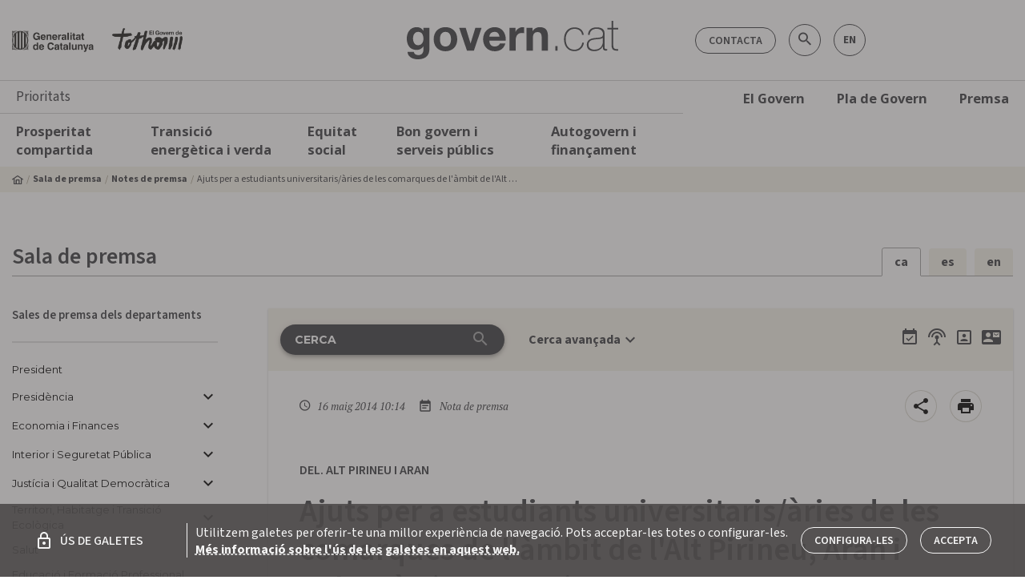

--- FILE ---
content_type: image/svg+xml
request_url: https://govern.cat/salapremsa/assets/images/banner-youtube.svg
body_size: 14642
content:
<?xml version="1.0" encoding="UTF-8" standalone="no"?>
<svg
   id="Layer_1"
   viewBox="0 0 164 50"
   version="1.1"
   sodipodi:docname="banner-youtube.svg"
   inkscape:version="1.3.2 (091e20e, 2023-11-25)"
   width="164"
   height="50"
   xmlns:inkscape="http://www.inkscape.org/namespaces/inkscape"
   xmlns:sodipodi="http://sodipodi.sourceforge.net/DTD/sodipodi-0.dtd"
   xmlns="http://www.w3.org/2000/svg"
   xmlns:svg="http://www.w3.org/2000/svg">
  <sodipodi:namedview
     id="namedview1"
     pagecolor="#ffffff"
     bordercolor="#000000"
     borderopacity="0.25"
     inkscape:showpageshadow="2"
     inkscape:pageopacity="0.0"
     inkscape:pagecheckerboard="0"
     inkscape:deskcolor="#d1d1d1"
     inkscape:zoom="2.7730769"
     inkscape:cx="130.18031"
     inkscape:cy="24.882108"
     inkscape:window-width="2048"
     inkscape:window-height="2251"
     inkscape:window-x="0"
     inkscape:window-y="25"
     inkscape:window-maximized="1"
     inkscape:current-layer="Layer_1" />
  <defs
     id="defs1">
    <style
       id="style1">.cls-1{fill:#fff;}.cls-2,.cls-3{fill:#e21616;}.cls-3{fill-rule:evenodd;}</style>
  </defs>
  <g
     id="Group-3">
    <rect
       id="Stroke-Copy-7"
       class="cls-2"
       width="164"
       height="50"
       rx="7"
       ry="7"
       x="0"
       y="0" />
    <g
       id="Oval-3-Copy-_-Fill-58">
      <circle
         id="Oval-3-Copy"
         class="cls-1"
         cx="34"
         cy="25"
         r="15" />
      <path
         id="Shape"
         class="cls-3"
         d="m 32.8,26.84 v -4.11 l 3.89,2.07 z m 8.55,-4.82 c 0,0 -0.13,-1.01 -0.57,-1.45 C 40.23,19.99 39.62,19.99 39.33,19.95 37.31,19.8 34.3,19.8 34.3,19.8 h -0.01 c 0,0 -3.03,0 -5.05,0.15 -0.28,0.04 -0.9,0.04 -1.45,0.62 -0.43,0.44 -0.57,1.45 -0.57,1.45 0,0 -0.15,1.18 -0.15,2.36 v 1.11 c 0,1.18 0.15,2.37 0.15,2.37 0,0 0.14,1 0.57,1.45 0.55,0.57 1.28,0.56 1.59,0.62 1.16,0.11 4.9,0.15 4.9,0.15 0,0 3.03,0 5.05,-0.16 0.29,-0.02 0.9,-0.04 1.45,-0.61 0.44,-0.45 0.57,-1.45 0.57,-1.45 0,0 0.15,-1.19 0.15,-2.37 v -1.11 c 0,-1.18 -0.15,-2.36 -0.15,-2.36 z" />
    </g>
  </g>
  <path
     id="Subscriu-teaYouTube"
     class="cls-1"
     d="m 66.774619,22.148795 c 0.971116,0 1.748009,-0.231218 2.339928,-0.684406 0.582669,-0.462435 0.878629,-1.082101 0.878629,-1.858994 0,-0.425441 -0.08324,-0.795391 -0.258964,-1.09135 -0.175726,-0.305207 -0.44394,-0.573421 -0.823137,-0.804639 -0.379198,-0.240467 -0.934122,-0.480934 -1.683269,-0.730649 -0.712152,-0.249716 -1.211584,-0.462437 -1.498294,-0.638163 -0.295959,-0.175726 -0.499431,-0.379198 -0.628913,-0.601167 -0.129483,-0.22197 -0.194224,-0.50868 -0.194224,-0.850883 0,-0.554924 0.212721,-0.989614 0.628913,-1.31332 0.416194,-0.323705 0.980366,-0.480934 1.683269,-0.480934 0.702904,0 1.479797,0.166477 2.275187,0.490183 v 0 l 0.240468,-0.564172 c -0.786143,-0.332955 -1.627777,-0.499432 -2.524903,-0.499432 -0.897127,0 -1.60003,0.22197 -2.154954,0.665908 -0.564173,0.44394 -0.841634,1.017361 -0.841634,1.720264 0,0.638163 0.184975,1.146842 0.554923,1.535289 0.36995,0.379198 1.045107,0.739899 2.025472,1.072853 0.665909,0.221969 1.174589,0.425441 1.516791,0.619665 0.342203,0.194222 0.591919,0.406944 0.749148,0.638162 0.157228,0.231218 0.231217,0.527178 0.231217,0.878629 0,0.573421 -0.231217,1.035858 -0.693654,1.387309 -0.462437,0.351452 -1.082102,0.527178 -1.868243,0.527178 -1.063604,0 -1.942233,-0.138731 -2.635888,-0.425441 v 0 0.656659 c 0.619665,0.249716 1.516792,0.379198 2.682132,0.379198 z m 7.41748,0 c 1.183837,0 1.997725,-0.3607 2.460162,-1.09135 h 0.03699 l 0.120233,0.961868 h 0.545675 v -6.973541 h -0.638162 v 3.847471 c 0,0.94337 -0.203472,1.627776 -0.601168,2.04397 -0.397695,0.416192 -1.01736,0.628913 -1.868243,0.628913 -0.628913,0 -1.100598,-0.157229 -1.396558,-0.480934 -0.295959,-0.314457 -0.453187,-0.832385 -0.453187,-1.535289 v 0 -4.522629 h -0.638162 v 4.559624 c 0,1.701766 0.804638,2.552649 2.423166,2.552649 z m 8.518079,0 c 0.961868,0 1.701767,-0.314456 2.228943,-0.94337 0.527178,-0.628914 0.795391,-1.52604 0.795391,-2.682131 0,-1.156091 -0.249716,-2.080964 -0.758395,-2.69138 -0.499431,-0.610416 -1.248578,-0.924873 -2.247441,-0.924873 -0.536427,0 -0.998864,0.101736 -1.378061,0.29596 -0.379198,0.194223 -0.702903,0.508679 -0.980366,0.924872 h -0.04624 l 0.0185,-0.545675 c 0.0185,-0.314456 0.02774,-0.665909 0.02774,-1.035857 v 0 -2.506406 h -0.64741 v 9.988628 h 0.406944 l 0.184975,-1.054356 h 0.05549 c 0.231219,0.379198 0.554925,0.665909 0.961869,0.869381 0.406944,0.203472 0.860131,0.305207 1.368812,0.305207 z m 0,-0.564172 c -0.795391,0 -1.38731,-0.231218 -1.757258,-0.684406 -0.379199,-0.462436 -0.564173,-1.211584 -0.564173,-2.265938 v 0 -0.110985 c 0,-1.082102 0.184974,-1.858995 0.545675,-2.33068 0.360701,-0.471685 0.961868,-0.702903 1.794254,-0.702903 1.553786,0 2.330679,1.008112 2.330679,3.024334 0,0.980365 -0.194223,1.738762 -0.591919,2.275187 -0.388446,0.536427 -0.980365,0.795391 -1.748009,0.795391 z m 6.612841,0.564172 c 0.887877,0 1.572283,-0.166476 2.062467,-0.499431 0.480934,-0.332954 0.7214,-0.813888 0.7214,-1.442801 0,-0.314457 -0.07398,-0.582671 -0.221969,-0.813888 -0.14798,-0.231218 -0.3607,-0.43469 -0.65666,-0.619665 -0.295959,-0.184975 -0.758396,-0.388447 -1.396558,-0.610416 -0.767644,-0.268214 -1.285573,-0.51793 -1.544538,-0.73065 -0.258963,-0.212721 -0.397695,-0.50868 -0.397695,-0.86938 0,-0.332954 0.166477,-0.591919 0.50868,-0.786142 0.342203,-0.184975 0.795391,-0.286711 1.378061,-0.286711 0.58267,0 1.239329,0.138731 1.942233,0.425441 v 0 l 0.240467,-0.57342 c -0.684406,-0.286711 -1.415056,-0.425443 -2.1827,-0.425443 -0.767645,0 -1.424305,0.147981 -1.868243,0.453188 -0.44394,0.305209 -0.665909,0.712153 -0.665909,1.23933 0,0.332954 0.07399,0.610416 0.221969,0.841635 0.14798,0.231218 0.360701,0.43469 0.647412,0.619665 0.28671,0.184974 0.786141,0.397694 1.498294,0.64741 0.665908,0.231218 1.137593,0.462437 1.424303,0.702903 0.286712,0.240468 0.434691,0.536427 0.434691,0.887878 0,0.379199 -0.184975,0.684406 -0.545675,0.915625 -0.3607,0.231218 -0.897126,0.342203 -1.60003,0.342203 -0.79539,0 -1.544538,-0.175726 -2.25669,-0.527178 v 0 0.684406 c 0.554924,0.28671 1.31332,0.425441 2.25669,0.425441 z m 7.445226,0 c 0.739899,0 1.331818,-0.110984 1.785006,-0.323704 v 0 -0.591919 c -0.554925,0.231217 -1.156091,0.342203 -1.794254,0.342203 -0.80464,0 -1.433553,-0.268214 -1.877492,-0.795391 -0.453188,-0.536427 -0.675157,-1.267076 -0.675157,-2.210446 0,-0.989615 0.221969,-1.757259 0.675157,-2.284436 0.453187,-0.527178 1.109847,-0.795391 1.979228,-0.795391 0.453187,0 0.989614,0.101737 1.60003,0.305208 v 0 l 0.175726,-0.564172 c -0.564173,-0.212721 -1.146843,-0.314458 -1.766507,-0.314458 -1.035858,0 -1.849746,0.323706 -2.450914,0.961869 -0.601167,0.647411 -0.897126,1.544537 -0.897126,2.700628 0,1.156091 0.28671,2.006974 0.860131,2.635888 0.573422,0.628914 1.368813,0.94337 2.386172,0.94337 z m 4.171175,-0.129482 v -3.847471 c 0,-0.767644 0.19422,-1.405806 0.58267,-1.914487 0.38845,-0.508679 0.88788,-0.758395 1.48904,-0.758395 0.31446,0 0.62892,0.03699 0.92488,0.110985 v 0 l 0.12023,-0.610416 c -0.3422,-0.05549 -0.6659,-0.09249 -0.97111,-0.09249 -0.47169,0 -0.86938,0.101736 -1.20234,0.314457 -0.33295,0.203472 -0.63816,0.564172 -0.93412,1.082101 h -0.0463 l -0.0648,-1.257827 h -0.54567 v 6.973541 z m 4.88333,-8.296109 c 0.13873,0 0.24047,-0.05549 0.31445,-0.166477 0.074,-0.110985 0.11099,-0.258964 0.11099,-0.453188 0,-0.194223 -0.037,-0.351451 -0.11099,-0.453188 -0.074,-0.110984 -0.18497,-0.157228 -0.31445,-0.157228 -0.27746,0 -0.41619,0.203472 -0.41619,0.619665 0,0.416192 0.13873,0.619664 0.41619,0.619664 z m 0.3237,8.296109 v -6.973541 h -0.64741 v 6.973541 z m 4.72611,0.129482 c 1.18383,0 1.99773,-0.3607 2.46015,-1.09135 h 0.037 l 0.12022,0.961868 h 0.54568 v -6.973541 h -0.63816 v 3.847471 c 0,0.94337 -0.20347,1.627776 -0.60117,2.04397 -0.3977,0.416192 -1.01735,0.628913 -1.86824,0.628913 -0.62891,0 -1.1006,-0.157229 -1.39656,-0.480934 -0.29596,-0.314457 -0.45319,-0.832385 -0.45319,-1.535289 v 0 -4.522629 h -0.63816 v 4.559624 c 0,1.701766 0.80464,2.552649 2.42317,2.552649 z m 8.06488,-3.412781 v -0.527176 h -3.10756 v 0.527176 z m 3.65326,3.412781 c 0.40695,0 0.76764,-0.05549 1.0821,-0.157228 v 0 -0.517929 c -0.30521,0.06474 -0.66591,0.101737 -1.07285,0.101737 -0.40695,0 -0.71216,-0.129483 -0.89713,-0.388447 -0.19422,-0.258965 -0.28672,-0.656659 -0.28672,-1.183837 v 0 -4.411644 h 2.08097 v -0.554924 h -2.08097 v -1.692518 h -0.33295 l -0.3237,1.581534 -1.05436,0.28671 v 0.369949 h 1.05436 v 4.504131 c 0,0.702903 0.14798,1.220832 0.44394,1.553787 0.29596,0.332954 0.75839,0.490182 1.38731,0.490182 z m 5.48449,0 c 0.40695,0 0.78614,-0.02774 1.12834,-0.09249 0.3422,-0.06474 0.71216,-0.175726 1.10985,-0.351451 v 0 -0.573422 c -0.47168,0.184975 -0.86013,0.305209 -1.16533,0.360701 -0.30521,0.05549 -0.66591,0.08324 -1.07286,0.08324 -0.83238,0 -1.47054,-0.249716 -1.91448,-0.758395 -0.44394,-0.508681 -0.67517,-1.23933 -0.68441,-2.191949 h 5.11454 V 18.1071 c 0,-0.980365 -0.24046,-1.766507 -0.72139,-2.339928 -0.48093,-0.573421 -1.14685,-0.860132 -1.97923,-0.860132 -0.94337,0 -1.69252,0.332954 -2.2567,1.008111 -0.55491,0.665909 -0.83238,1.563036 -0.83238,2.672883 0,1.109847 0.28671,1.997725 0.86939,2.626639 0.57341,0.628914 1.37805,0.934121 2.41391,0.934121 z m 1.83125,-4.097187 h -4.39314 c 0.074,-0.832385 0.31445,-1.470547 0.72139,-1.914486 0.4162,-0.443939 0.96187,-0.665908 1.64628,-0.665908 0.62891,0 1.12834,0.231218 1.47979,0.684406 0.36071,0.453187 0.53643,1.09135 0.53643,1.895988 v 0 z M 66.210446,36.937513 c 0.517929,0 0.961867,-0.09249 1.331817,-0.277462 0.369949,-0.184975 0.739899,-0.499432 1.100599,-0.952619 h 0.05549 l 0.166477,1.100599 h 0.480934 v -4.642862 c 0,-0.841634 -0.194223,-1.4613 -0.582669,-1.858994 -0.388447,-0.397696 -0.971118,-0.601168 -1.748011,-0.601168 -0.776892,0 -1.535288,0.175725 -2.312182,0.536427 v 0 l 0.240468,0.554923 c 0.702903,-0.3607 1.387309,-0.536426 2.043969,-0.536426 0.610416,0 1.054354,0.166476 1.322568,0.508679 0.277461,0.342203 0.416192,0.841635 0.416192,1.498294 v 0 0.462437 l -1.350314,0.03699 c -1.09135,0.0185 -1.932984,0.22197 -2.506405,0.601167 C 64.295959,33.746701 64,34.273879 64,34.949037 c 0,0.619664 0.194223,1.109847 0.58267,1.461298 0.388446,0.351452 0.934121,0.527178 1.627776,0.527178 z m 0.03699,-0.573422 c -0.499431,0 -0.878629,-0.120233 -1.156091,-0.3607 -0.268213,-0.240467 -0.406944,-0.58267 -0.406944,-1.01736 0,-0.545675 0.21272,-0.952619 0.638162,-1.211584 0.425442,-0.258963 1.137594,-0.416193 2.136457,-0.462436 v 0 l 1.239329,-0.05549 v 0.684406 c 0,0.758395 -0.22197,1.350314 -0.65666,1.775756 -0.43469,0.425441 -1.035857,0.638162 -1.794253,0.638162 z m 12.652261,0.453188 v -3.311045 c 0,0 2.996588,-5.641724 2.996588,-5.641724 h -1.951482 l -2.006974,3.847471 -1.914487,-3.847471 h -2.043969 l 2.968842,5.641724 v 3.311045 z m 6.520353,0.194224 c 0.961868,0 1.711015,-0.286711 2.238193,-0.850884 0.517929,-0.564172 0.786142,-1.368812 0.786142,-2.404669 0,-1.035857 -0.268213,-1.831249 -0.786142,-2.395421 -0.517929,-0.564172 -1.267076,-0.850882 -2.238193,-0.850882 -0.971116,0 -1.711015,0.28671 -2.238192,0.850882 -0.527177,0.564172 -0.786142,1.368812 -0.786142,2.395421 0,1.026609 0.268213,1.840497 0.786142,2.404669 0.517929,0.564173 1.267076,0.850884 2.238192,0.850884 z m 0,-1.507543 c -0.388446,0 -0.684406,-0.147979 -0.878628,-0.443939 -0.203469,-0.305208 -0.305206,-0.739899 -0.305206,-1.304071 0,-0.564172 0.110985,-0.961868 0.305209,-1.276325 0.203471,-0.305207 0.499431,-0.462436 0.878628,-0.462436 0.379198,0 0.684406,0.157229 0.87863,0.462436 0.203472,0.314457 0.305208,0.739899 0.305208,1.276325 0,0.536426 -0.110985,0.998863 -0.305208,1.304071 -0.194224,0.305208 -0.499432,0.443939 -0.87863,0.443939 z m 6.446365,1.498294 c 0.351451,0 0.656659,-0.06474 0.924872,-0.184975 0.249716,-0.120233 0.499432,-0.28671 0.712153,-0.50868 v 0.50868 h 1.655522 v -6.11341 h -1.831249 v 3.338791 0 c 0,0.471686 -0.09249,0.813889 -0.295959,1.008112 -0.203472,0.194223 -0.453188,0.305209 -0.739898,0.305209 -0.332954,0 -0.564172,-0.120234 -0.684406,-0.342203 -0.120234,-0.221971 -0.175726,-0.536427 -0.175726,-0.943371 v -3.366538 h -1.831248 v 3.773482 0 c 0,0.813888 0.212721,1.433553 0.628914,1.868243 0.416192,0.43469 0.961867,0.65666 1.637025,0.65666 z m 9.045265,-0.184975 v -7.232506 h 2.69138 V 27.86451 h -7.334251 v 1.720263 h 2.69138 v 7.232506 z m 5.95618,0.184975 c 0.35145,0 0.65665,-0.06474 0.92487,-0.184975 0.24972,-0.120233 0.49943,-0.28671 0.71216,-0.50868 v 0.50868 h 1.65551 v -6.11341 h -1.83125 v 3.338791 0 c 0,0.471686 -0.0925,0.813889 -0.29596,1.008112 -0.20347,0.194223 -0.45318,0.305209 -0.73989,0.305209 -0.33295,0 -0.56417,-0.120234 -0.68441,-0.342203 -0.12023,-0.221971 -0.17573,-0.536427 -0.17573,-0.943371 v -3.366538 h -1.83125 v 3.773482 0 c 0,0.813888 0.21273,1.433553 0.62893,1.868243 0.41618,0.43469 0.96186,0.65666 1.63702,0.65666 z m 8.40709,0.0093 c 0.84163,0 1.48904,-0.28671 1.95148,-0.850884 0.45319,-0.564172 0.68441,-1.368812 0.68441,-2.404669 0,-1.035857 -0.23122,-1.840497 -0.68441,-2.404669 -0.45318,-0.564172 -1.1006,-0.841634 -1.94223,-0.841634 -0.62891,0 -1.14684,0.21272 -1.58153,0.619665 V 27.87381 h -1.83125 v 8.952769 h 1.70177 v -0.536426 0 c 0.44394,0.49018 1.0081,0.739896 1.70176,0.739896 z m -0.38845,-1.507543 c -0.38844,0 -0.6844,-0.147979 -0.87862,-0.443939 -0.20347,-0.305208 -0.30521,-0.739899 -0.30521,-1.304071 0,-0.564172 0.11099,-0.971116 0.30521,-1.276325 0.20347,-0.305207 0.49943,-0.462435 0.87862,-0.462435 0.3792,0 0.68441,0.157228 0.87863,0.462435 0.20347,0.314457 0.30521,0.739899 0.30521,1.276325 0,0.536426 -0.11099,0.998863 -0.30521,1.304071 -0.19422,0.305208 -0.49943,0.443939 -0.87863,0.443939 z m 6.95505,1.507543 c 0.49943,0 0.95262,-0.08324 1.35032,-0.240468 0.38844,-0.147979 0.75839,-0.397695 1.12834,-0.739898 l -0.92488,-1.09135 c -0.24971,0.249716 -0.48093,0.406944 -0.6844,0.490183 -0.20348,0.09249 -0.42544,0.129482 -0.68441,0.129482 -0.37919,0 -0.69365,-0.101737 -0.95262,-0.305208 -0.26821,-0.194223 -0.42544,-0.508679 -0.49943,-0.971116 h 3.89372 c 0.037,-0.120234 0.0647,-0.221969 0.0833,-0.332954 0.009,-0.09249 0.009,-0.212721 0.009,-0.351452 0,-0.591919 -0.11099,-1.119097 -0.3237,-1.590781 -0.21272,-0.462437 -0.53644,-0.832387 -0.95262,-1.1006 -0.4162,-0.268212 -0.93412,-0.406944 -1.55379,-0.406944 -0.92487,0 -1.63703,0.305209 -2.15495,0.897128 -0.51793,0.591918 -0.7769,1.396557 -0.7769,2.39542 0,0.998862 0.26822,1.757258 0.78614,2.339929 0.51793,0.591919 1.26708,0.878629 2.23819,0.878629 z m 1.12834,-3.875218 h -2.38617 c 0.0648,-0.379198 0.20347,-0.665908 0.42545,-0.878629 0.21271,-0.194224 0.48093,-0.305208 0.78614,-0.305208 0.30521,0 0.56416,0.101737 0.77689,0.305208 0.20347,0.212721 0.33295,0.499431 0.38844,0.878629 z"
     style="stroke-width:0.924873" />
</svg>


--- FILE ---
content_type: application/javascript; charset=UTF-8
request_url: https://govern.cat/salapremsa/assets/env/env.js
body_size: 1065
content:
(function (window) {
  window["env"] = window["env"] || {};
  window["env"]["entorn"] = "pro";

  window["env"]["PREMSA_HOST"] = "https://govern.cat/salapremsa";
  window["env"]["PREMSA_API_HOST"] = "https://govern.cat/salapremsa";
  window["env"]["PREMSA_API_SSR_HOST"] = "http://2148-portal-premsa-backend-api-task:8080/salapremsa";
  window["env"]["PREMSA_BASE_HREF"] = "/salapremsa";
  window["env"]["PREMSA_ELASTIC_HOST"] = "https://cercadorgovern.extranet.gencat.cat";
  window["env"]["PREMSA_ELASTIC_SSR_HOST"] = "https://n5q9ubji6k.execute-api.eu-west-1.amazonaws.com/pro";
  window["env"]["PREMSA_ELASTIC_INDEX_CA"] = "documents-ca";
  window["env"]["PREMSA_ELASTIC_INDEX_ES"] = "documents-es";
  window["env"]["PREMSA_ELASTIC_INDEX_EN"] = "documents-en";
  window["env"]["PREMSA_WATCHITY_HOST"] = "https://govern.watchity.com";
  window["env"]["PREMSA_CONTACT_HOST"] = "https://ovt.gencat.cat/gsitfc/AppJava/generic/conqxsGeneric.do?webFormId=671&set-locale=ca_ES";
  window["env"]["PREMSA_PREMSA_HOST"] = "https://govern.cat/salapremsa";
  window["env"]["PREMSA_SSR_PORT"] = "4000";
  window["env"]["PREMSA_SSR_CACHE_TTL"] = "3600";
  window["env"]["PREMSA_ENABLE_SSR_XHR_LOGS"] = "true";
})(this);

--- FILE ---
content_type: application/javascript; charset=UTF-8
request_url: https://govern.cat/salapremsa/assets/env/env.js?v=1765051563814
body_size: 1064
content:
(function (window) {
  window["env"] = window["env"] || {};
  window["env"]["entorn"] = "pro";

  window["env"]["PREMSA_HOST"] = "https://govern.cat/salapremsa";
  window["env"]["PREMSA_API_HOST"] = "https://govern.cat/salapremsa";
  window["env"]["PREMSA_API_SSR_HOST"] = "http://2148-portal-premsa-backend-api-task:8080/salapremsa";
  window["env"]["PREMSA_BASE_HREF"] = "/salapremsa";
  window["env"]["PREMSA_ELASTIC_HOST"] = "https://cercadorgovern.extranet.gencat.cat";
  window["env"]["PREMSA_ELASTIC_SSR_HOST"] = "https://n5q9ubji6k.execute-api.eu-west-1.amazonaws.com/pro";
  window["env"]["PREMSA_ELASTIC_INDEX_CA"] = "documents-ca";
  window["env"]["PREMSA_ELASTIC_INDEX_ES"] = "documents-es";
  window["env"]["PREMSA_ELASTIC_INDEX_EN"] = "documents-en";
  window["env"]["PREMSA_WATCHITY_HOST"] = "https://govern.watchity.com";
  window["env"]["PREMSA_CONTACT_HOST"] = "https://ovt.gencat.cat/gsitfc/AppJava/generic/conqxsGeneric.do?webFormId=671&set-locale=ca_ES";
  window["env"]["PREMSA_PREMSA_HOST"] = "https://govern.cat/salapremsa";
  window["env"]["PREMSA_SSR_PORT"] = "4000";
  window["env"]["PREMSA_SSR_CACHE_TTL"] = "3600";
  window["env"]["PREMSA_ENABLE_SSR_XHR_LOGS"] = "true";
})(this);

--- FILE ---
content_type: image/svg+xml
request_url: https://govern.cat/salapremsa/assets/images/banner-instagram.svg
body_size: 20343
content:
<?xml version="1.0" encoding="UTF-8" standalone="no"?>
<svg
   id="Layer_1"
   viewBox="0 0 164 50"
   version="1.1"
   sodipodi:docname="banner-instagram.svg"
   width="164"
   height="50"
   inkscape:version="1.3.2 (091e20e, 2023-11-25)"
   xmlns:inkscape="http://www.inkscape.org/namespaces/inkscape"
   xmlns:sodipodi="http://sodipodi.sourceforge.net/DTD/sodipodi-0.dtd"
   xmlns="http://www.w3.org/2000/svg"
   xmlns:svg="http://www.w3.org/2000/svg">
  <sodipodi:namedview
     id="namedview1"
     pagecolor="#ffffff"
     bordercolor="#000000"
     borderopacity="0.25"
     inkscape:showpageshadow="2"
     inkscape:pageopacity="0.0"
     inkscape:pagecheckerboard="0"
     inkscape:deskcolor="#d1d1d1"
     inkscape:zoom="2.7730769"
     inkscape:cx="130.18031"
     inkscape:cy="24.882108"
     inkscape:window-width="2048"
     inkscape:window-height="2251"
     inkscape:window-x="0"
     inkscape:window-y="25"
     inkscape:window-maximized="1"
     inkscape:current-layer="Layer_1" />
  <defs
     id="defs1">
    <style
       id="style1">.cls-1,.cls-2{fill:#fff;}.cls-3{fill:#c74290;}.cls-2{fill-rule:evenodd;}</style>
  </defs>
  <rect
     id="Stroke-Copy-6"
     class="cls-3"
     width="164"
     height="50"
     rx="7"
     ry="7"
     x="0"
     y="0" />
  <path
     id="Segueix-nosaInstagram"
     class="cls-1"
     d="m 61.662504,21.260769 c 0.932324,0 1.676392,-0.224117 2.241165,-0.67235 0.564774,-0.448233 0.842678,-1.05783 0.842678,-1.819826 0,-0.421339 -0.08068,-0.779926 -0.25101,-1.066795 -0.170328,-0.286869 -0.430304,-0.555809 -0.78889,-0.78889 -0.358586,-0.233081 -0.896466,-0.475127 -1.613639,-0.717173 -0.681315,-0.242046 -1.165406,-0.448233 -1.44331,-0.627526 -0.277905,-0.179293 -0.484092,-0.367551 -0.600633,-0.591668 -0.125505,-0.215151 -0.188257,-0.493056 -0.188257,-0.833713 0,-0.53788 0.197222,-0.968184 0.600632,-1.281947 0.403409,-0.313762 0.941289,-0.475127 1.613639,-0.475127 0.67235,0 1.425381,0.161365 2.178412,0.475127 v 0 l 0.233081,-0.555808 c -0.753031,-0.322728 -1.568815,-0.493057 -2.429423,-0.493057 -0.860607,0 -1.532957,0.215152 -2.070836,0.65442 -0.53788,0.439269 -0.806819,0.995077 -0.806819,1.676392 0,0.627526 0.179292,1.120582 0.537879,1.497098 0.358586,0.376515 1.004042,0.726138 1.936366,1.048865 0.636491,0.215153 1.120583,0.42134 1.452276,0.609598 0.331692,0.188257 0.564773,0.394445 0.717173,0.627525 0.143434,0.224117 0.215151,0.519951 0.215151,0.860608 0,0.564774 -0.224117,1.013007 -0.663385,1.362628 -0.439268,0.349622 -1.0399,0.51995 -1.792932,0.51995 -1.021971,0 -1.864649,-0.143433 -2.528034,-0.421338 v 0 0.636491 c 0.600632,0.25101 1.452275,0.36755 2.572858,0.36755 z m 7.619962,0 c 0.394445,0 0.753031,-0.0269 1.075759,-0.08965 0.322728,-0.06276 0.681314,-0.179294 1.066795,-0.340657 v 0 -0.564774 c -0.448233,0.179293 -0.824749,0.295833 -1.120583,0.349621 -0.295834,0.05378 -0.636491,0.08068 -1.021971,0.08068 -0.797855,0 -1.407452,-0.251011 -1.837755,-0.744067 -0.430304,-0.493056 -0.645457,-1.210229 -0.654421,-2.151519 h 4.912635 v -0.50202 c 0,-0.959219 -0.233082,-1.721216 -0.699245,-2.285989 -0.466162,-0.564774 -1.093688,-0.842678 -1.900508,-0.842678 -0.90543,0 -1.631568,0.331692 -2.160483,0.986113 -0.53788,0.654419 -0.806819,1.523992 -0.806819,2.61768 0,1.093689 0.277904,1.954296 0.833713,2.572858 0.555809,0.618562 1.32677,0.914396 2.312883,0.914396 z m 1.757073,-4.007204 h -4.21339 c 0.06275,-0.815784 0.295834,-1.443311 0.699243,-1.873614 0.394445,-0.430303 0.92336,-0.65442 1.57778,-0.65442 0.609598,0 1.084725,0.224117 1.425382,0.672349 0.340657,0.448233 0.510985,1.066795 0.510985,1.855685 z m 4.374754,6.974506 c 1.07576,0 1.909473,-0.197223 2.492176,-0.591668 0.582703,-0.394445 0.878537,-0.950253 0.878537,-1.667427 0,-0.582703 -0.197223,-1.030936 -0.591668,-1.326769 -0.394445,-0.295834 -0.959218,-0.448233 -1.703285,-0.448233 h -1.1923 c -0.385481,0 -0.663385,-0.05379 -0.833713,-0.152399 -0.170329,-0.09861 -0.251011,-0.259976 -0.251011,-0.475128 0,-0.197222 0.06275,-0.38548 0.197223,-0.555808 0.125504,-0.179294 0.313762,-0.331693 0.564773,-0.457198 0.125505,0.0269 0.340657,0.03586 0.654421,0.03586 0.735102,0 1.317805,-0.206187 1.757073,-0.609596 0.439269,-0.412375 0.65442,-0.94129 0.65442,-1.59571 0,-0.564774 -0.188258,-1.075759 -0.564773,-1.541922 v 0 l 1.407451,-0.08965 v -0.430304 h -2.178412 c -0.25101,-0.08964 -0.591668,-0.13447 -1.0399,-0.13447 -0.735104,0 -1.317806,0.206187 -1.74811,0.618562 -0.430303,0.412374 -0.645455,0.959218 -0.645455,1.640532 0,0.448233 0.107576,0.851643 0.331692,1.201265 0.224117,0.349622 0.528915,0.609597 0.92336,0.77096 -0.582703,0.349623 -0.869572,0.753032 -0.869572,1.21023 0,0.206187 0.06275,0.394445 0.188258,0.555809 0.125505,0.161364 0.286869,0.286869 0.493056,0.376515 -0.493056,0.116541 -0.887501,0.322728 -1.183335,0.636491 -0.286869,0.313764 -0.439268,0.699244 -0.439268,1.165406 0,0.591668 0.233081,1.048866 0.708208,1.380558 0.475127,0.331692 1.129547,0.493056 1.990154,0.493056 z m 0.242046,-6.122863 c -0.53788,0 -0.959218,-0.143435 -1.281946,-0.439269 -0.322727,-0.286869 -0.475127,-0.699243 -0.475127,-1.228158 0,-0.555809 0.1524,-0.995077 0.466162,-1.299876 0.313763,-0.313763 0.735102,-0.466162 1.281947,-0.466162 0.546844,0 0.995077,0.143434 1.30884,0.439268 0.313763,0.286869 0.466162,0.726138 0.466162,1.308841 0,0.546844 -0.152399,0.968182 -0.457197,1.255052 -0.304798,0.286869 -0.735102,0.430304 -1.308841,0.430304 z m -0.197222,5.593948 c -1.389522,0 -2.088766,-0.466162 -2.088766,-1.407451 0,-0.986114 0.627526,-1.47917 1.873614,-1.47917 h 1.111618 c 0.627526,0 1.084724,0.08965 1.362628,0.277905 0.277905,0.188258 0.421339,0.484091 0.421339,0.896465 0,1.147477 -0.896465,1.712251 -2.680433,1.712251 z m 7.082082,-2.438387 c 1.129547,0 1.918437,-0.358587 2.36667,-1.066795 h 0.03586 l 0.11654,0.941289 h 0.528915 v -6.831072 h -0.618561 v 3.765158 c 0,0.92336 -0.188258,1.59571 -0.573739,2.008084 -0.38548,0.412375 -0.977148,0.618562 -1.792932,0.618562 -0.609597,0 -1.048865,-0.1524 -1.344699,-0.466163 -0.295833,-0.313763 -0.430304,-0.815784 -0.430304,-1.497098 v 0 -4.419577 H 80.21039 v 4.4644 c 0,1.658463 0.770961,2.492176 2.321847,2.492176 z m 8.077159,0 c 0.394445,0 0.753031,-0.0269 1.075759,-0.08965 0.322728,-0.06276 0.681315,-0.179294 1.066795,-0.340657 v 0 -0.564774 c -0.448233,0.179293 -0.824749,0.295833 -1.120583,0.349621 -0.295833,0.05378 -0.636491,0.08068 -1.021971,0.08068 -0.797855,0 -1.407452,-0.251011 -1.837756,-0.744067 -0.430303,-0.493056 -0.645455,-1.210229 -0.65442,-2.151519 h 4.912634 v -0.50202 c 0,-0.959219 -0.233081,-1.721216 -0.699243,-2.285989 -0.466162,-0.564774 -1.093689,-0.842678 -1.900509,-0.842678 -0.90543,0 -1.631567,0.331692 -2.160483,0.986113 -0.537879,0.654419 -0.806819,1.523992 -0.806819,2.61768 0,1.093689 0.277904,1.954296 0.833714,2.572858 0.555808,0.609597 1.326769,0.914396 2.312882,0.914396 z m 1.757074,-4.007204 h -4.213391 c 0.06275,-0.815784 0.295834,-1.443311 0.699243,-1.873614 0.394445,-0.430303 0.923361,-0.65442 1.57778,-0.65442 0.609598,0 1.084725,0.224117 1.425381,0.672349 0.340657,0.448233 0.510987,1.066795 0.510987,1.855685 z m 2.841797,-4.23132 c 0.125506,0 0.233081,-0.05379 0.304798,-0.161364 0.07171,-0.107575 0.107576,-0.259975 0.107576,-0.448233 0,-0.188258 -0.03586,-0.340657 -0.107576,-0.448232 -0.07171,-0.107577 -0.170328,-0.161365 -0.304798,-0.161365 -0.259975,0 -0.394445,0.197223 -0.394445,0.600633 0,0.403409 0.13447,0.609596 0.394445,0.609596 z m 0.313763,8.113018 v -6.831072 h -0.618561 v 6.831072 z m 2.169448,0 2.160486,-3.047984 2.142554,3.047984 h 0.71717 l -2.5101,-3.514147 2.33977,-3.316925 H 101.869 l -2.008074,2.877656 -2.034981,-2.877656 h -0.717172 l 2.375633,3.316925 -2.474245,3.514147 h 0.681315 z m 8.91984,-3.218313 v -0.510986 h -2.97627 v 0.510986 z m 2.33978,3.218313 v -3.765158 c 0,-0.92336 0.18825,-1.595709 0.56477,-2.008083 0.37651,-0.412374 0.97715,-0.618562 1.79293,-0.618562 0.6096,0 1.04887,0.1524 1.3447,0.466162 0.28686,0.313763 0.4303,0.815785 0.4303,1.497099 v 0 4.428542 h 0.61856 v -4.464401 c 0,-1.658462 -0.77095,-2.492175 -2.32184,-2.492175 -1.12955,0 -1.91844,0.358586 -2.36668,1.066794 h -0.0359 l -0.11654,-0.932324 h -0.52891 v 6.83107 h 0.61857 z m 9.54736,0.125506 c 0.95025,0 1.69431,-0.313764 2.23219,-0.94129 0.53789,-0.627526 0.80683,-1.497098 0.80683,-2.608716 0,-1.111619 -0.26894,-1.963261 -0.79786,-2.590787 -0.52891,-0.627527 -1.26401,-0.941289 -2.20531,-0.941289 -0.94128,0 -1.67638,0.313762 -2.22323,0.932324 -0.53788,0.618562 -0.80682,1.488133 -0.80682,2.599752 0,0.708207 0.12551,1.335734 0.36755,1.873613 0.24205,0.53788 0.59167,0.959219 1.04887,1.246089 0.45719,0.286869 0.98611,0.430304 1.57778,0.430304 z m 0.0269,-0.564774 c -0.75304,0 -1.33574,-0.259975 -1.74812,-0.78889 -0.41237,-0.528916 -0.61856,-1.255053 -0.61856,-2.196342 0,-0.94129 0.20619,-1.676392 0.6096,-2.196342 0.40341,-0.51995 0.98611,-0.779926 1.73914,-0.779926 0.75303,0 1.33574,0.259976 1.74811,0.779926 0.41237,0.51995 0.62753,1.246088 0.62753,2.196342 0,0.950253 -0.20619,1.667426 -0.61856,2.196342 -0.41238,0.528915 -0.99508,0.78889 -1.74811,0.78889 z m 6.45455,0.564774 c 0.85164,0 1.51503,-0.161365 1.97222,-0.493058 0.46617,-0.331691 0.69924,-0.797854 0.69924,-1.407451 0,-0.304799 -0.0717,-0.573738 -0.20618,-0.797855 -0.14343,-0.224116 -0.34963,-0.430303 -0.62753,-0.609596 -0.2779,-0.179294 -0.72613,-0.376517 -1.3447,-0.600632 -0.7351,-0.259976 -1.22816,-0.502022 -1.47916,-0.717174 -0.25102,-0.215151 -0.37652,-0.50202 -0.37652,-0.851642 0,-0.322728 0.16137,-0.582703 0.49306,-0.761997 0.32273,-0.188258 0.77096,-0.277904 1.32677,-0.277904 0.5558,0 1.1923,0.13447 1.86465,0.412375 v 0 l 0.23307,-0.564775 c -0.66338,-0.277903 -1.36262,-0.412373 -2.09772,-0.412373 -0.73511,0 -1.3716,0.152399 -1.79294,0.448232 -0.4303,0.295834 -0.64545,0.699244 -0.64545,1.21023 0,0.322727 0.0717,0.591667 0.20618,0.815783 0.14344,0.224117 0.34963,0.42134 0.62753,0.600633 0.27791,0.179293 0.75303,0.394445 1.43434,0.636491 0.63649,0.224116 1.09369,0.457198 1.3716,0.690279 0.2779,0.233081 0.42134,0.51995 0.42134,0.869572 0,0.376515 -0.17033,0.672349 -0.51995,0.896466 -0.34962,0.224116 -0.86061,0.331693 -1.53296,0.331693 -0.762,0 -1.48813,-0.170329 -2.16945,-0.510987 v 0 0.67235 c 0.53788,0.277905 1.25506,0.42134 2.16945,0.42134 z M 61.124624,35.738695 c 0.493056,0 0.92336,-0.08964 1.281947,-0.26894 0.358587,-0.179293 0.717173,-0.493056 1.05783,-0.932324 h 0.05379 l 0.1524,1.084724 h 0.457198 v -4.545084 c 0,-0.824748 -0.188258,-1.434345 -0.55581,-1.819825 -0.36755,-0.385481 -0.932324,-0.582703 -1.676391,-0.582703 -0.744067,0 -1.470204,0.179293 -2.223235,0.528915 v 0 l 0.23308,0.537879 c 0.681314,-0.349621 1.326771,-0.528915 1.963262,-0.528915 0.582703,0 1.013006,0.161364 1.272981,0.493056 0.259975,0.331693 0.394445,0.824749 0.394445,1.470205 v 0 0.448233 l -1.299876,0.03586 c -1.048865,0.01793 -1.84672,0.215152 -2.402529,0.582703 C 59.277905,32.610028 59,33.129979 59,33.793364 c 0,0.609597 0.188258,1.084724 0.555809,1.425381 0.367551,0.340657 0.896466,0.510985 1.559851,0.510985 z m 0.03586,-0.564773 c -0.475127,0 -0.842678,-0.116542 -1.102653,-0.358586 -0.259976,-0.233082 -0.394445,-0.564774 -0.394445,-0.995078 0,-0.53788 0.206187,-0.932325 0.609597,-1.183335 0.403409,-0.251011 1.093688,-0.40341 2.043943,-0.448233 v 0 l 1.192299,-0.05379 v 0.672349 c 0,0.744067 -0.206187,1.317805 -0.627526,1.739144 -0.421339,0.412374 -0.995077,0.627527 -1.721215,0.627527 z m 10.461759,0.439268 v -9.188777 h -1.945331 v 9.188777 z m 4.069956,0 v -3.30796 c 0,-0.833713 0.11654,-1.425381 0.358586,-1.783967 0.242046,-0.358587 0.627526,-0.53788 1.156442,-0.53788 0.394445,0 0.681314,0.125505 0.860607,0.376515 0.179293,0.251012 0.26894,0.636491 0.26894,1.138513 v 0 4.105815 h 1.909472 v -4.580942 c 0,-0.833714 -0.215151,-1.470205 -0.63649,-1.909473 -0.42134,-0.439268 -1.039901,-0.663385 -1.855685,-0.663385 -0.475128,0 -0.905431,0.08964 -1.272982,0.259975 -0.367551,0.170329 -0.663384,0.430304 -0.878537,0.770961 h -0.107576 l -0.259974,-0.896466 h -1.46124 v 7.01933 h 1.909472 z m 8.426781,0.125505 c 0.995078,0 1.739144,-0.188257 2.241165,-0.564773 0.502021,-0.376516 0.753031,-0.92336 0.753031,-1.649498 0,-0.349622 -0.06275,-0.645456 -0.179292,-0.896466 -0.125506,-0.25101 -0.304799,-0.475127 -0.564774,-0.663385 -0.251011,-0.188258 -0.65442,-0.40341 -1.201264,-0.618561 -0.618562,-0.251012 -1.013007,-0.430304 -1.192301,-0.55581 -0.179293,-0.125504 -0.268939,-0.277904 -0.268939,-0.448233 0,-0.304798 0.277904,-0.457197 0.842678,-0.457197 0.313762,0 0.627526,0.04483 0.932324,0.143435 0.304798,0.09861 0.636491,0.224116 0.986113,0.36755 v 0 l 0.57374,-1.380557 c -0.797854,-0.367552 -1.622603,-0.555809 -2.465281,-0.555809 -0.887502,0 -1.568816,0.170328 -2.052907,0.510985 -0.484092,0.340657 -0.726138,0.824749 -0.726138,1.452276 0,0.36755 0.05378,0.672348 0.170328,0.92336 0.116541,0.25101 0.295834,0.466162 0.55581,0.663384 0.25101,0.188258 0.645455,0.40341 1.192299,0.627527 0.376516,0.161363 0.681314,0.295833 0.90543,0.421339 0.224117,0.11654 0.385481,0.224116 0.475128,0.322727 0.08965,0.09861 0.13447,0.215153 0.13447,0.367552 0,0.403409 -0.349622,0.600632 -1.039901,0.600632 -0.340657,0 -0.726137,-0.05379 -1.17437,-0.170328 -0.448233,-0.116542 -0.842679,-0.251012 -1.201265,-0.42134 v 0 1.586745 c 0.313764,0.13447 0.645455,0.233081 1.013007,0.304799 0.358586,0.07171 0.797854,0.107576 1.299875,0.107576 z m 6.884859,0 c 0.690279,0 1.281947,-0.107576 1.757074,-0.322727 v 0 -1.425381 c -0.466163,0.143434 -0.869572,0.224116 -1.201265,0.224116 -0.25101,0 -0.448233,-0.06275 -0.600632,-0.197223 -0.152399,-0.125505 -0.233081,-0.331693 -0.233081,-0.600632 v 0 -3.388641 h 1.96326 V 28.59386 H 90.725934 V 27.096762 H 89.50674 l -0.555809,1.479169 -1.048865,0.636491 v 0.80682 h 0.914395 v 3.388642 c 0,0.770961 0.170329,1.353663 0.519951,1.739143 0.349621,0.385481 0.90543,0.582703 1.667426,0.582703 z m 4.876776,0 c 0.546844,0 0.995077,-0.08068 1.335734,-0.233081 0.340657,-0.1524 0.67235,-0.439268 0.995077,-0.842679 h 0.05379 l 0.367554,0.95922 h 1.335736 v -4.679554 c 0,-0.833713 -0.251013,-1.461239 -0.75303,-1.873613 -0.502026,-0.412374 -1.219195,-0.618562 -2.160484,-0.618562 -0.94129,0 -1.873615,0.215152 -2.680434,0.636491 v 0 l 0.636491,1.290911 c 0.753031,-0.340657 1.416417,-0.510986 1.972225,-0.510986 0.726138,0 1.093689,0.358587 1.093689,1.066795 v 0 0.304798 l -1.219193,0.03586 c -1.048866,0.03586 -1.837756,0.233081 -2.357707,0.591667 -0.51995,0.349622 -0.779925,0.905432 -0.779925,1.649498 0,0.744067 0.197222,1.264018 0.582703,1.649498 0.38548,0.385481 0.914395,0.573738 1.586745,0.573738 z m 0.717172,-1.398487 c -0.618561,0 -0.92336,-0.26894 -0.92336,-0.80682 0,-0.376515 0.13447,-0.65442 0.403411,-0.842678 0.268939,-0.188258 0.681313,-0.286869 1.237122,-0.304798 v 0 l 0.744067,-0.0269 v 0.573738 c 0,0.42134 -0.13447,0.761997 -0.394445,1.021972 -0.259975,0.259975 -0.618562,0.38548 -1.066795,0.38548 z m 7.377913,4.36579 c 1.28195,0 2.2591,-0.224117 2.94041,-0.681314 0.68131,-0.457198 1.02197,-1.084724 1.02197,-1.909473 0,-0.636491 -0.19722,-1.129547 -0.60063,-1.46124 -0.40341,-0.331693 -0.98611,-0.493056 -1.75707,-0.493056 h -1.19231 c -0.69924,0 -1.04886,-0.13447 -1.04886,-0.412374 0,-0.188258 0.0986,-0.349622 0.29583,-0.502022 v 0 l 0.27791,0.03586 0.34066,0.01793 c 0.93232,0 1.65846,-0.206188 2.18738,-0.627527 0.52891,-0.421339 0.78889,-1.004042 0.78889,-1.766038 0,-0.38548 -0.0986,-0.744067 -0.30481,-1.05783 v 0 l 1.09369,-0.286869 V 28.5849 h -2.44734 c -0.0717,-0.01793 -0.25102,-0.04483 -0.51996,-0.08068 -0.26894,-0.03586 -0.50202,-0.05379 -0.69924,-0.05379 -0.92336,0 -1.63157,0.206187 -2.13359,0.627526 -0.50202,0.421339 -0.74407,1.013007 -0.74407,1.775003 0,0.475127 0.10758,0.896466 0.32273,1.246088 0.21515,0.349621 0.51098,0.609596 0.87854,0.761996 -0.29583,0.170328 -0.51995,0.349622 -0.67235,0.528915 -0.1524,0.179293 -0.23309,0.40341 -0.23309,0.672349 0,0.215153 0.0717,0.412375 0.21515,0.609598 0.14344,0.197222 0.31377,0.331692 0.511,0.412374 -0.511,0.125505 -0.89647,0.322728 -1.15645,0.609596 -0.25997,0.28687 -0.39444,0.636491 -0.39444,1.057831 0,0.618562 0.25997,1.093688 0.77096,1.434345 0.51098,0.340657 1.26401,0.510986 2.24116,0.510986 z m 0.38549,-6.580061 c -0.35859,0 -0.61857,-0.107576 -0.7889,-0.331692 -0.17033,-0.224117 -0.25997,-0.519951 -0.25997,-0.905432 0,-0.842677 0.34962,-1.272981 1.04887,-1.272981 0.69923,0 1.03989,0.421339 1.03989,1.272981 0,0.385481 -0.0807,0.681315 -0.25101,0.905432 -0.17033,0.224116 -0.4303,0.331692 -0.78888,0.331692 z m -0.30481,5.325008 c -0.45719,0 -0.80681,-0.07171 -1.06679,-0.224116 -0.25102,-0.152399 -0.37651,-0.358587 -0.37651,-0.618562 0,-0.259975 0.11654,-0.493056 0.35858,-0.65442 0.24204,-0.161364 0.52892,-0.25101 0.87853,-0.25101 h 0.98612 c 0.48409,0 0.83372,0.05378 1.0668,0.152399 0.23308,0.09861 0.34066,0.286869 0.34066,0.546844 0,0.322728 -0.19723,0.582703 -0.58271,0.770961 -0.38549,0.188258 -0.92336,0.286869 -1.61364,0.286869 z m 7.03726,-1.837755 v -3.576899 c 0,-0.564774 0.17033,-1.004043 0.51099,-1.317806 0.34066,-0.313763 0.81578,-0.475127 1.42538,-0.475127 0.22412,0 0.41237,0.01793 0.56478,0.06275 v 0 l 0.14343,-1.792932 c -0.17033,-0.03586 -0.38548,-0.05379 -0.64546,-0.05379 -0.4303,0 -0.83371,0.116541 -1.21023,0.358587 -0.36755,0.242045 -0.66338,0.555808 -0.87854,0.950253 h -0.0897 l -0.2779,-1.183335 h -1.45228 v 7.01933 h 1.90947 z m 5.62084,0.125505 c 0.54685,0 0.99508,-0.08068 1.33574,-0.233081 0.34066,-0.161364 0.67235,-0.439268 0.99508,-0.842679 h 0.0538 l 0.36755,0.95922 h 1.33574 v -4.679554 c 0,-0.833713 -0.25101,-1.461239 -0.75303,-1.873613 -0.50203,-0.412374 -1.21919,-0.618562 -2.16049,-0.618562 -0.94128,0 -1.87361,0.215152 -2.68043,0.636491 v 0 l 0.63649,1.290911 c 0.75303,-0.340657 1.41642,-0.510986 1.97223,-0.510986 0.72613,0 1.09369,0.358587 1.09369,1.066795 v 0 0.304798 l -1.2192,0.03586 c -1.04886,0.03586 -1.83775,0.233081 -2.3577,0.591667 -0.51996,0.349622 -0.77993,0.905432 -0.77993,1.649498 0,0.744067 0.19722,1.264018 0.5827,1.649498 0.38548,0.385481 0.9144,0.573738 1.58675,0.573738 z m 0.71718,-1.398487 c -0.61857,0 -0.92336,-0.26894 -0.92336,-0.80682 0,-0.376515 0.13447,-0.65442 0.4034,-0.842678 0.26895,-0.188258 0.68132,-0.286869 1.23713,-0.304798 v 0 l 0.74406,-0.0269 v 0.573738 c 0,0.42134 -0.13447,0.761997 -0.39444,1.021972 -0.26894,0.25101 -0.61855,0.38548 -1.06679,0.38548 z m 7.24345,1.272982 v -3.30796 c 0,-0.824749 0.10757,-1.416417 0.33169,-1.775003 0.22412,-0.358586 0.57373,-0.537879 1.06679,-0.537879 0.36755,0 0.62753,0.125505 0.79786,0.376516 0.17032,0.25101 0.251,0.636491 0.251,1.138511 v 0 4.105815 h 1.90948 v -3.523112 c 0,-0.726137 0.11654,-1.264017 0.34962,-1.59571 0.23309,-0.331692 0.5827,-0.50202 1.04886,-0.50202 0.36756,0 0.62753,0.125505 0.79786,0.376516 0.17033,0.25101 0.25101,0.636491 0.25101,1.138511 v 0 4.105815 h 1.91844 v -4.580942 c 0,-0.896466 -0.20619,-1.550886 -0.6096,-1.96326 -0.40341,-0.412374 -1.00404,-0.609597 -1.8019,-0.609597 -0.4572,0 -0.86957,0.08965 -1.23712,0.268939 -0.36755,0.179294 -0.64546,0.430304 -0.83371,0.761997 h -0.17033 c -0.36755,-0.690279 -1.08473,-1.030936 -2.13359,-1.030936 -0.4572,0 -0.86957,0.08965 -1.21919,0.268939 -0.35859,0.179294 -0.62753,0.430304 -0.81579,0.753032 h -0.10758 l -0.25997,-0.896466 h -1.46124 v 7.01933 h 1.90948 z"
     style="stroke-width:0.896466" />
  <g
     id="Group">
    <g
       id="Group-5">
      <path
         id="Fill-1"
         class="cls-2"
         d="m 34,40 c 8.28,0 15,-6.72 15,-15 0,-8.28 -6.72,-15 -15,-15 -8.28,0 -15,6.72 -15,15 0,8.28 6.72,15 15,15" />
    </g>
    <g
       id="noun_instagram_3350818">
      <path
         id="Shape"
         class="cls-3"
         d="M 40.25,17 H 28.48 C 27.11,17 26,18.11 26,19.48 v 11.77 c 0,1.37 1.11,2.48 2.48,2.48 h 11.77 c 1.37,0 2.48,-1.11 2.48,-2.48 V 19.48 C 42.73,18.11 41.62,17 40.25,17 Z m 1.09,14.25 c 0,0.6 -0.49,1.09 -1.09,1.09 H 28.48 c -0.6,0 -1.09,-0.49 -1.09,-1.09 V 19.48 c 0,-0.6 0.49,-1.09 1.09,-1.09 h 11.77 c 0.6,0 1.09,0.49 1.09,1.09 z" />
      <path
         id="Shape-2"
         class="cls-3"
         d="m 34.22,20.75 c -2.47,0 -4.47,2 -4.47,4.47 0,2.47 2,4.47 4.47,4.47 2.47,0 4.47,-2 4.47,-4.47 0,-1.19 -0.47,-2.32 -1.31,-3.16 -0.84,-0.84 -1.98,-1.31 -3.16,-1.31 z m 0,7.45 c -1.65,0 -2.98,-1.33 -2.98,-2.98 0,-1.65 1.33,-2.98 2.98,-2.98 1.65,0 2.98,1.33 2.98,2.98 0,0.79 -0.31,1.55 -0.87,2.11 -0.56,0.56 -1.32,0.87 -2.11,0.87 z" />
      <circle
         id="Oval"
         class="cls-3"
         cx="38.84"
         cy="20.889999"
         r="1.01" />
    </g>
  </g>
</svg>


--- FILE ---
content_type: image/svg+xml
request_url: https://govern.cat/salapremsa/assets/images/icon-actuacions-territori.svg
body_size: 7482
content:
<?xml version="1.0" encoding="UTF-8"?>
<svg width="100px" height="100px" viewBox="0 0 100 100" version="1.1" xmlns="http://www.w3.org/2000/svg" xmlns:xlink="http://www.w3.org/1999/xlink">
    <title>Icon 2</title>
    <g id="Icon-2" stroke="none" stroke-width="1" fill="none" fill-rule="evenodd">
        <image id="Bitmap" x="0" y="1" width="99" height="99" xlink:href="[data-uri]"></image>
    </g>
</svg>
